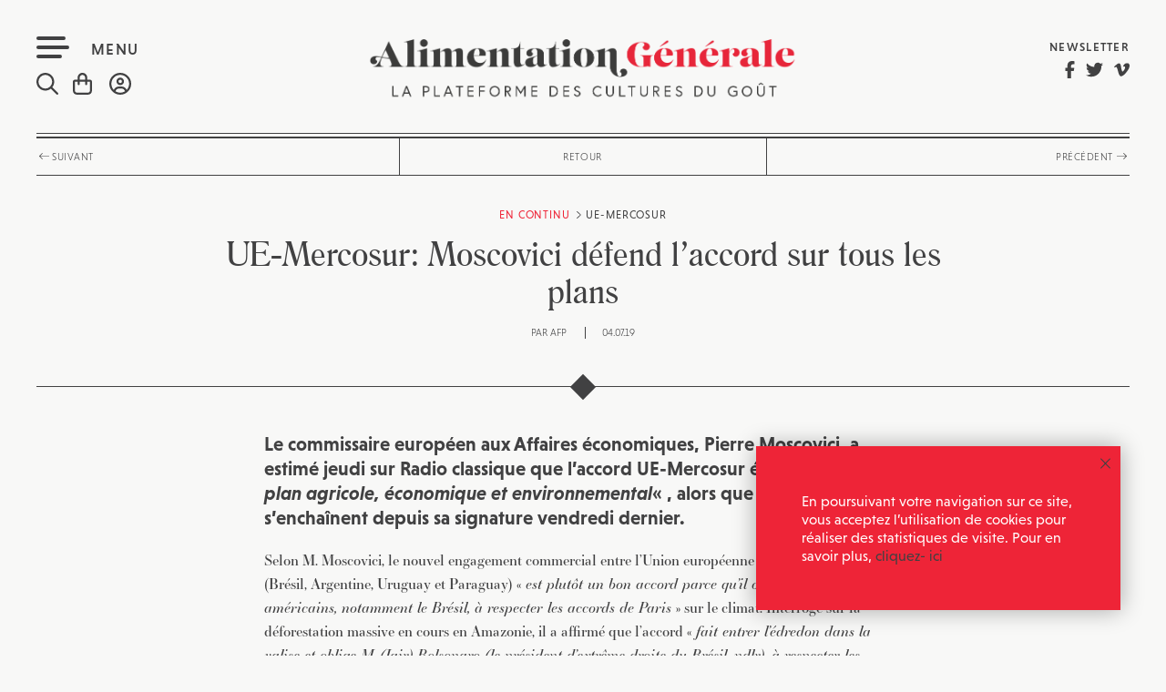

--- FILE ---
content_type: text/html; charset=utf-8
request_url: https://www.google.com/recaptcha/api2/anchor?ar=1&k=6LdXEqEUAAAAAKzjPAShnMqZKdruO3gBOcgVHoNN&co=aHR0cHM6Ly9hbGltZW50YXRpb24tZ2VuZXJhbGUuZnI6NDQz&hl=en&v=PoyoqOPhxBO7pBk68S4YbpHZ&size=invisible&anchor-ms=20000&execute-ms=30000&cb=pvk9fimh1ux8
body_size: 48617
content:
<!DOCTYPE HTML><html dir="ltr" lang="en"><head><meta http-equiv="Content-Type" content="text/html; charset=UTF-8">
<meta http-equiv="X-UA-Compatible" content="IE=edge">
<title>reCAPTCHA</title>
<style type="text/css">
/* cyrillic-ext */
@font-face {
  font-family: 'Roboto';
  font-style: normal;
  font-weight: 400;
  font-stretch: 100%;
  src: url(//fonts.gstatic.com/s/roboto/v48/KFO7CnqEu92Fr1ME7kSn66aGLdTylUAMa3GUBHMdazTgWw.woff2) format('woff2');
  unicode-range: U+0460-052F, U+1C80-1C8A, U+20B4, U+2DE0-2DFF, U+A640-A69F, U+FE2E-FE2F;
}
/* cyrillic */
@font-face {
  font-family: 'Roboto';
  font-style: normal;
  font-weight: 400;
  font-stretch: 100%;
  src: url(//fonts.gstatic.com/s/roboto/v48/KFO7CnqEu92Fr1ME7kSn66aGLdTylUAMa3iUBHMdazTgWw.woff2) format('woff2');
  unicode-range: U+0301, U+0400-045F, U+0490-0491, U+04B0-04B1, U+2116;
}
/* greek-ext */
@font-face {
  font-family: 'Roboto';
  font-style: normal;
  font-weight: 400;
  font-stretch: 100%;
  src: url(//fonts.gstatic.com/s/roboto/v48/KFO7CnqEu92Fr1ME7kSn66aGLdTylUAMa3CUBHMdazTgWw.woff2) format('woff2');
  unicode-range: U+1F00-1FFF;
}
/* greek */
@font-face {
  font-family: 'Roboto';
  font-style: normal;
  font-weight: 400;
  font-stretch: 100%;
  src: url(//fonts.gstatic.com/s/roboto/v48/KFO7CnqEu92Fr1ME7kSn66aGLdTylUAMa3-UBHMdazTgWw.woff2) format('woff2');
  unicode-range: U+0370-0377, U+037A-037F, U+0384-038A, U+038C, U+038E-03A1, U+03A3-03FF;
}
/* math */
@font-face {
  font-family: 'Roboto';
  font-style: normal;
  font-weight: 400;
  font-stretch: 100%;
  src: url(//fonts.gstatic.com/s/roboto/v48/KFO7CnqEu92Fr1ME7kSn66aGLdTylUAMawCUBHMdazTgWw.woff2) format('woff2');
  unicode-range: U+0302-0303, U+0305, U+0307-0308, U+0310, U+0312, U+0315, U+031A, U+0326-0327, U+032C, U+032F-0330, U+0332-0333, U+0338, U+033A, U+0346, U+034D, U+0391-03A1, U+03A3-03A9, U+03B1-03C9, U+03D1, U+03D5-03D6, U+03F0-03F1, U+03F4-03F5, U+2016-2017, U+2034-2038, U+203C, U+2040, U+2043, U+2047, U+2050, U+2057, U+205F, U+2070-2071, U+2074-208E, U+2090-209C, U+20D0-20DC, U+20E1, U+20E5-20EF, U+2100-2112, U+2114-2115, U+2117-2121, U+2123-214F, U+2190, U+2192, U+2194-21AE, U+21B0-21E5, U+21F1-21F2, U+21F4-2211, U+2213-2214, U+2216-22FF, U+2308-230B, U+2310, U+2319, U+231C-2321, U+2336-237A, U+237C, U+2395, U+239B-23B7, U+23D0, U+23DC-23E1, U+2474-2475, U+25AF, U+25B3, U+25B7, U+25BD, U+25C1, U+25CA, U+25CC, U+25FB, U+266D-266F, U+27C0-27FF, U+2900-2AFF, U+2B0E-2B11, U+2B30-2B4C, U+2BFE, U+3030, U+FF5B, U+FF5D, U+1D400-1D7FF, U+1EE00-1EEFF;
}
/* symbols */
@font-face {
  font-family: 'Roboto';
  font-style: normal;
  font-weight: 400;
  font-stretch: 100%;
  src: url(//fonts.gstatic.com/s/roboto/v48/KFO7CnqEu92Fr1ME7kSn66aGLdTylUAMaxKUBHMdazTgWw.woff2) format('woff2');
  unicode-range: U+0001-000C, U+000E-001F, U+007F-009F, U+20DD-20E0, U+20E2-20E4, U+2150-218F, U+2190, U+2192, U+2194-2199, U+21AF, U+21E6-21F0, U+21F3, U+2218-2219, U+2299, U+22C4-22C6, U+2300-243F, U+2440-244A, U+2460-24FF, U+25A0-27BF, U+2800-28FF, U+2921-2922, U+2981, U+29BF, U+29EB, U+2B00-2BFF, U+4DC0-4DFF, U+FFF9-FFFB, U+10140-1018E, U+10190-1019C, U+101A0, U+101D0-101FD, U+102E0-102FB, U+10E60-10E7E, U+1D2C0-1D2D3, U+1D2E0-1D37F, U+1F000-1F0FF, U+1F100-1F1AD, U+1F1E6-1F1FF, U+1F30D-1F30F, U+1F315, U+1F31C, U+1F31E, U+1F320-1F32C, U+1F336, U+1F378, U+1F37D, U+1F382, U+1F393-1F39F, U+1F3A7-1F3A8, U+1F3AC-1F3AF, U+1F3C2, U+1F3C4-1F3C6, U+1F3CA-1F3CE, U+1F3D4-1F3E0, U+1F3ED, U+1F3F1-1F3F3, U+1F3F5-1F3F7, U+1F408, U+1F415, U+1F41F, U+1F426, U+1F43F, U+1F441-1F442, U+1F444, U+1F446-1F449, U+1F44C-1F44E, U+1F453, U+1F46A, U+1F47D, U+1F4A3, U+1F4B0, U+1F4B3, U+1F4B9, U+1F4BB, U+1F4BF, U+1F4C8-1F4CB, U+1F4D6, U+1F4DA, U+1F4DF, U+1F4E3-1F4E6, U+1F4EA-1F4ED, U+1F4F7, U+1F4F9-1F4FB, U+1F4FD-1F4FE, U+1F503, U+1F507-1F50B, U+1F50D, U+1F512-1F513, U+1F53E-1F54A, U+1F54F-1F5FA, U+1F610, U+1F650-1F67F, U+1F687, U+1F68D, U+1F691, U+1F694, U+1F698, U+1F6AD, U+1F6B2, U+1F6B9-1F6BA, U+1F6BC, U+1F6C6-1F6CF, U+1F6D3-1F6D7, U+1F6E0-1F6EA, U+1F6F0-1F6F3, U+1F6F7-1F6FC, U+1F700-1F7FF, U+1F800-1F80B, U+1F810-1F847, U+1F850-1F859, U+1F860-1F887, U+1F890-1F8AD, U+1F8B0-1F8BB, U+1F8C0-1F8C1, U+1F900-1F90B, U+1F93B, U+1F946, U+1F984, U+1F996, U+1F9E9, U+1FA00-1FA6F, U+1FA70-1FA7C, U+1FA80-1FA89, U+1FA8F-1FAC6, U+1FACE-1FADC, U+1FADF-1FAE9, U+1FAF0-1FAF8, U+1FB00-1FBFF;
}
/* vietnamese */
@font-face {
  font-family: 'Roboto';
  font-style: normal;
  font-weight: 400;
  font-stretch: 100%;
  src: url(//fonts.gstatic.com/s/roboto/v48/KFO7CnqEu92Fr1ME7kSn66aGLdTylUAMa3OUBHMdazTgWw.woff2) format('woff2');
  unicode-range: U+0102-0103, U+0110-0111, U+0128-0129, U+0168-0169, U+01A0-01A1, U+01AF-01B0, U+0300-0301, U+0303-0304, U+0308-0309, U+0323, U+0329, U+1EA0-1EF9, U+20AB;
}
/* latin-ext */
@font-face {
  font-family: 'Roboto';
  font-style: normal;
  font-weight: 400;
  font-stretch: 100%;
  src: url(//fonts.gstatic.com/s/roboto/v48/KFO7CnqEu92Fr1ME7kSn66aGLdTylUAMa3KUBHMdazTgWw.woff2) format('woff2');
  unicode-range: U+0100-02BA, U+02BD-02C5, U+02C7-02CC, U+02CE-02D7, U+02DD-02FF, U+0304, U+0308, U+0329, U+1D00-1DBF, U+1E00-1E9F, U+1EF2-1EFF, U+2020, U+20A0-20AB, U+20AD-20C0, U+2113, U+2C60-2C7F, U+A720-A7FF;
}
/* latin */
@font-face {
  font-family: 'Roboto';
  font-style: normal;
  font-weight: 400;
  font-stretch: 100%;
  src: url(//fonts.gstatic.com/s/roboto/v48/KFO7CnqEu92Fr1ME7kSn66aGLdTylUAMa3yUBHMdazQ.woff2) format('woff2');
  unicode-range: U+0000-00FF, U+0131, U+0152-0153, U+02BB-02BC, U+02C6, U+02DA, U+02DC, U+0304, U+0308, U+0329, U+2000-206F, U+20AC, U+2122, U+2191, U+2193, U+2212, U+2215, U+FEFF, U+FFFD;
}
/* cyrillic-ext */
@font-face {
  font-family: 'Roboto';
  font-style: normal;
  font-weight: 500;
  font-stretch: 100%;
  src: url(//fonts.gstatic.com/s/roboto/v48/KFO7CnqEu92Fr1ME7kSn66aGLdTylUAMa3GUBHMdazTgWw.woff2) format('woff2');
  unicode-range: U+0460-052F, U+1C80-1C8A, U+20B4, U+2DE0-2DFF, U+A640-A69F, U+FE2E-FE2F;
}
/* cyrillic */
@font-face {
  font-family: 'Roboto';
  font-style: normal;
  font-weight: 500;
  font-stretch: 100%;
  src: url(//fonts.gstatic.com/s/roboto/v48/KFO7CnqEu92Fr1ME7kSn66aGLdTylUAMa3iUBHMdazTgWw.woff2) format('woff2');
  unicode-range: U+0301, U+0400-045F, U+0490-0491, U+04B0-04B1, U+2116;
}
/* greek-ext */
@font-face {
  font-family: 'Roboto';
  font-style: normal;
  font-weight: 500;
  font-stretch: 100%;
  src: url(//fonts.gstatic.com/s/roboto/v48/KFO7CnqEu92Fr1ME7kSn66aGLdTylUAMa3CUBHMdazTgWw.woff2) format('woff2');
  unicode-range: U+1F00-1FFF;
}
/* greek */
@font-face {
  font-family: 'Roboto';
  font-style: normal;
  font-weight: 500;
  font-stretch: 100%;
  src: url(//fonts.gstatic.com/s/roboto/v48/KFO7CnqEu92Fr1ME7kSn66aGLdTylUAMa3-UBHMdazTgWw.woff2) format('woff2');
  unicode-range: U+0370-0377, U+037A-037F, U+0384-038A, U+038C, U+038E-03A1, U+03A3-03FF;
}
/* math */
@font-face {
  font-family: 'Roboto';
  font-style: normal;
  font-weight: 500;
  font-stretch: 100%;
  src: url(//fonts.gstatic.com/s/roboto/v48/KFO7CnqEu92Fr1ME7kSn66aGLdTylUAMawCUBHMdazTgWw.woff2) format('woff2');
  unicode-range: U+0302-0303, U+0305, U+0307-0308, U+0310, U+0312, U+0315, U+031A, U+0326-0327, U+032C, U+032F-0330, U+0332-0333, U+0338, U+033A, U+0346, U+034D, U+0391-03A1, U+03A3-03A9, U+03B1-03C9, U+03D1, U+03D5-03D6, U+03F0-03F1, U+03F4-03F5, U+2016-2017, U+2034-2038, U+203C, U+2040, U+2043, U+2047, U+2050, U+2057, U+205F, U+2070-2071, U+2074-208E, U+2090-209C, U+20D0-20DC, U+20E1, U+20E5-20EF, U+2100-2112, U+2114-2115, U+2117-2121, U+2123-214F, U+2190, U+2192, U+2194-21AE, U+21B0-21E5, U+21F1-21F2, U+21F4-2211, U+2213-2214, U+2216-22FF, U+2308-230B, U+2310, U+2319, U+231C-2321, U+2336-237A, U+237C, U+2395, U+239B-23B7, U+23D0, U+23DC-23E1, U+2474-2475, U+25AF, U+25B3, U+25B7, U+25BD, U+25C1, U+25CA, U+25CC, U+25FB, U+266D-266F, U+27C0-27FF, U+2900-2AFF, U+2B0E-2B11, U+2B30-2B4C, U+2BFE, U+3030, U+FF5B, U+FF5D, U+1D400-1D7FF, U+1EE00-1EEFF;
}
/* symbols */
@font-face {
  font-family: 'Roboto';
  font-style: normal;
  font-weight: 500;
  font-stretch: 100%;
  src: url(//fonts.gstatic.com/s/roboto/v48/KFO7CnqEu92Fr1ME7kSn66aGLdTylUAMaxKUBHMdazTgWw.woff2) format('woff2');
  unicode-range: U+0001-000C, U+000E-001F, U+007F-009F, U+20DD-20E0, U+20E2-20E4, U+2150-218F, U+2190, U+2192, U+2194-2199, U+21AF, U+21E6-21F0, U+21F3, U+2218-2219, U+2299, U+22C4-22C6, U+2300-243F, U+2440-244A, U+2460-24FF, U+25A0-27BF, U+2800-28FF, U+2921-2922, U+2981, U+29BF, U+29EB, U+2B00-2BFF, U+4DC0-4DFF, U+FFF9-FFFB, U+10140-1018E, U+10190-1019C, U+101A0, U+101D0-101FD, U+102E0-102FB, U+10E60-10E7E, U+1D2C0-1D2D3, U+1D2E0-1D37F, U+1F000-1F0FF, U+1F100-1F1AD, U+1F1E6-1F1FF, U+1F30D-1F30F, U+1F315, U+1F31C, U+1F31E, U+1F320-1F32C, U+1F336, U+1F378, U+1F37D, U+1F382, U+1F393-1F39F, U+1F3A7-1F3A8, U+1F3AC-1F3AF, U+1F3C2, U+1F3C4-1F3C6, U+1F3CA-1F3CE, U+1F3D4-1F3E0, U+1F3ED, U+1F3F1-1F3F3, U+1F3F5-1F3F7, U+1F408, U+1F415, U+1F41F, U+1F426, U+1F43F, U+1F441-1F442, U+1F444, U+1F446-1F449, U+1F44C-1F44E, U+1F453, U+1F46A, U+1F47D, U+1F4A3, U+1F4B0, U+1F4B3, U+1F4B9, U+1F4BB, U+1F4BF, U+1F4C8-1F4CB, U+1F4D6, U+1F4DA, U+1F4DF, U+1F4E3-1F4E6, U+1F4EA-1F4ED, U+1F4F7, U+1F4F9-1F4FB, U+1F4FD-1F4FE, U+1F503, U+1F507-1F50B, U+1F50D, U+1F512-1F513, U+1F53E-1F54A, U+1F54F-1F5FA, U+1F610, U+1F650-1F67F, U+1F687, U+1F68D, U+1F691, U+1F694, U+1F698, U+1F6AD, U+1F6B2, U+1F6B9-1F6BA, U+1F6BC, U+1F6C6-1F6CF, U+1F6D3-1F6D7, U+1F6E0-1F6EA, U+1F6F0-1F6F3, U+1F6F7-1F6FC, U+1F700-1F7FF, U+1F800-1F80B, U+1F810-1F847, U+1F850-1F859, U+1F860-1F887, U+1F890-1F8AD, U+1F8B0-1F8BB, U+1F8C0-1F8C1, U+1F900-1F90B, U+1F93B, U+1F946, U+1F984, U+1F996, U+1F9E9, U+1FA00-1FA6F, U+1FA70-1FA7C, U+1FA80-1FA89, U+1FA8F-1FAC6, U+1FACE-1FADC, U+1FADF-1FAE9, U+1FAF0-1FAF8, U+1FB00-1FBFF;
}
/* vietnamese */
@font-face {
  font-family: 'Roboto';
  font-style: normal;
  font-weight: 500;
  font-stretch: 100%;
  src: url(//fonts.gstatic.com/s/roboto/v48/KFO7CnqEu92Fr1ME7kSn66aGLdTylUAMa3OUBHMdazTgWw.woff2) format('woff2');
  unicode-range: U+0102-0103, U+0110-0111, U+0128-0129, U+0168-0169, U+01A0-01A1, U+01AF-01B0, U+0300-0301, U+0303-0304, U+0308-0309, U+0323, U+0329, U+1EA0-1EF9, U+20AB;
}
/* latin-ext */
@font-face {
  font-family: 'Roboto';
  font-style: normal;
  font-weight: 500;
  font-stretch: 100%;
  src: url(//fonts.gstatic.com/s/roboto/v48/KFO7CnqEu92Fr1ME7kSn66aGLdTylUAMa3KUBHMdazTgWw.woff2) format('woff2');
  unicode-range: U+0100-02BA, U+02BD-02C5, U+02C7-02CC, U+02CE-02D7, U+02DD-02FF, U+0304, U+0308, U+0329, U+1D00-1DBF, U+1E00-1E9F, U+1EF2-1EFF, U+2020, U+20A0-20AB, U+20AD-20C0, U+2113, U+2C60-2C7F, U+A720-A7FF;
}
/* latin */
@font-face {
  font-family: 'Roboto';
  font-style: normal;
  font-weight: 500;
  font-stretch: 100%;
  src: url(//fonts.gstatic.com/s/roboto/v48/KFO7CnqEu92Fr1ME7kSn66aGLdTylUAMa3yUBHMdazQ.woff2) format('woff2');
  unicode-range: U+0000-00FF, U+0131, U+0152-0153, U+02BB-02BC, U+02C6, U+02DA, U+02DC, U+0304, U+0308, U+0329, U+2000-206F, U+20AC, U+2122, U+2191, U+2193, U+2212, U+2215, U+FEFF, U+FFFD;
}
/* cyrillic-ext */
@font-face {
  font-family: 'Roboto';
  font-style: normal;
  font-weight: 900;
  font-stretch: 100%;
  src: url(//fonts.gstatic.com/s/roboto/v48/KFO7CnqEu92Fr1ME7kSn66aGLdTylUAMa3GUBHMdazTgWw.woff2) format('woff2');
  unicode-range: U+0460-052F, U+1C80-1C8A, U+20B4, U+2DE0-2DFF, U+A640-A69F, U+FE2E-FE2F;
}
/* cyrillic */
@font-face {
  font-family: 'Roboto';
  font-style: normal;
  font-weight: 900;
  font-stretch: 100%;
  src: url(//fonts.gstatic.com/s/roboto/v48/KFO7CnqEu92Fr1ME7kSn66aGLdTylUAMa3iUBHMdazTgWw.woff2) format('woff2');
  unicode-range: U+0301, U+0400-045F, U+0490-0491, U+04B0-04B1, U+2116;
}
/* greek-ext */
@font-face {
  font-family: 'Roboto';
  font-style: normal;
  font-weight: 900;
  font-stretch: 100%;
  src: url(//fonts.gstatic.com/s/roboto/v48/KFO7CnqEu92Fr1ME7kSn66aGLdTylUAMa3CUBHMdazTgWw.woff2) format('woff2');
  unicode-range: U+1F00-1FFF;
}
/* greek */
@font-face {
  font-family: 'Roboto';
  font-style: normal;
  font-weight: 900;
  font-stretch: 100%;
  src: url(//fonts.gstatic.com/s/roboto/v48/KFO7CnqEu92Fr1ME7kSn66aGLdTylUAMa3-UBHMdazTgWw.woff2) format('woff2');
  unicode-range: U+0370-0377, U+037A-037F, U+0384-038A, U+038C, U+038E-03A1, U+03A3-03FF;
}
/* math */
@font-face {
  font-family: 'Roboto';
  font-style: normal;
  font-weight: 900;
  font-stretch: 100%;
  src: url(//fonts.gstatic.com/s/roboto/v48/KFO7CnqEu92Fr1ME7kSn66aGLdTylUAMawCUBHMdazTgWw.woff2) format('woff2');
  unicode-range: U+0302-0303, U+0305, U+0307-0308, U+0310, U+0312, U+0315, U+031A, U+0326-0327, U+032C, U+032F-0330, U+0332-0333, U+0338, U+033A, U+0346, U+034D, U+0391-03A1, U+03A3-03A9, U+03B1-03C9, U+03D1, U+03D5-03D6, U+03F0-03F1, U+03F4-03F5, U+2016-2017, U+2034-2038, U+203C, U+2040, U+2043, U+2047, U+2050, U+2057, U+205F, U+2070-2071, U+2074-208E, U+2090-209C, U+20D0-20DC, U+20E1, U+20E5-20EF, U+2100-2112, U+2114-2115, U+2117-2121, U+2123-214F, U+2190, U+2192, U+2194-21AE, U+21B0-21E5, U+21F1-21F2, U+21F4-2211, U+2213-2214, U+2216-22FF, U+2308-230B, U+2310, U+2319, U+231C-2321, U+2336-237A, U+237C, U+2395, U+239B-23B7, U+23D0, U+23DC-23E1, U+2474-2475, U+25AF, U+25B3, U+25B7, U+25BD, U+25C1, U+25CA, U+25CC, U+25FB, U+266D-266F, U+27C0-27FF, U+2900-2AFF, U+2B0E-2B11, U+2B30-2B4C, U+2BFE, U+3030, U+FF5B, U+FF5D, U+1D400-1D7FF, U+1EE00-1EEFF;
}
/* symbols */
@font-face {
  font-family: 'Roboto';
  font-style: normal;
  font-weight: 900;
  font-stretch: 100%;
  src: url(//fonts.gstatic.com/s/roboto/v48/KFO7CnqEu92Fr1ME7kSn66aGLdTylUAMaxKUBHMdazTgWw.woff2) format('woff2');
  unicode-range: U+0001-000C, U+000E-001F, U+007F-009F, U+20DD-20E0, U+20E2-20E4, U+2150-218F, U+2190, U+2192, U+2194-2199, U+21AF, U+21E6-21F0, U+21F3, U+2218-2219, U+2299, U+22C4-22C6, U+2300-243F, U+2440-244A, U+2460-24FF, U+25A0-27BF, U+2800-28FF, U+2921-2922, U+2981, U+29BF, U+29EB, U+2B00-2BFF, U+4DC0-4DFF, U+FFF9-FFFB, U+10140-1018E, U+10190-1019C, U+101A0, U+101D0-101FD, U+102E0-102FB, U+10E60-10E7E, U+1D2C0-1D2D3, U+1D2E0-1D37F, U+1F000-1F0FF, U+1F100-1F1AD, U+1F1E6-1F1FF, U+1F30D-1F30F, U+1F315, U+1F31C, U+1F31E, U+1F320-1F32C, U+1F336, U+1F378, U+1F37D, U+1F382, U+1F393-1F39F, U+1F3A7-1F3A8, U+1F3AC-1F3AF, U+1F3C2, U+1F3C4-1F3C6, U+1F3CA-1F3CE, U+1F3D4-1F3E0, U+1F3ED, U+1F3F1-1F3F3, U+1F3F5-1F3F7, U+1F408, U+1F415, U+1F41F, U+1F426, U+1F43F, U+1F441-1F442, U+1F444, U+1F446-1F449, U+1F44C-1F44E, U+1F453, U+1F46A, U+1F47D, U+1F4A3, U+1F4B0, U+1F4B3, U+1F4B9, U+1F4BB, U+1F4BF, U+1F4C8-1F4CB, U+1F4D6, U+1F4DA, U+1F4DF, U+1F4E3-1F4E6, U+1F4EA-1F4ED, U+1F4F7, U+1F4F9-1F4FB, U+1F4FD-1F4FE, U+1F503, U+1F507-1F50B, U+1F50D, U+1F512-1F513, U+1F53E-1F54A, U+1F54F-1F5FA, U+1F610, U+1F650-1F67F, U+1F687, U+1F68D, U+1F691, U+1F694, U+1F698, U+1F6AD, U+1F6B2, U+1F6B9-1F6BA, U+1F6BC, U+1F6C6-1F6CF, U+1F6D3-1F6D7, U+1F6E0-1F6EA, U+1F6F0-1F6F3, U+1F6F7-1F6FC, U+1F700-1F7FF, U+1F800-1F80B, U+1F810-1F847, U+1F850-1F859, U+1F860-1F887, U+1F890-1F8AD, U+1F8B0-1F8BB, U+1F8C0-1F8C1, U+1F900-1F90B, U+1F93B, U+1F946, U+1F984, U+1F996, U+1F9E9, U+1FA00-1FA6F, U+1FA70-1FA7C, U+1FA80-1FA89, U+1FA8F-1FAC6, U+1FACE-1FADC, U+1FADF-1FAE9, U+1FAF0-1FAF8, U+1FB00-1FBFF;
}
/* vietnamese */
@font-face {
  font-family: 'Roboto';
  font-style: normal;
  font-weight: 900;
  font-stretch: 100%;
  src: url(//fonts.gstatic.com/s/roboto/v48/KFO7CnqEu92Fr1ME7kSn66aGLdTylUAMa3OUBHMdazTgWw.woff2) format('woff2');
  unicode-range: U+0102-0103, U+0110-0111, U+0128-0129, U+0168-0169, U+01A0-01A1, U+01AF-01B0, U+0300-0301, U+0303-0304, U+0308-0309, U+0323, U+0329, U+1EA0-1EF9, U+20AB;
}
/* latin-ext */
@font-face {
  font-family: 'Roboto';
  font-style: normal;
  font-weight: 900;
  font-stretch: 100%;
  src: url(//fonts.gstatic.com/s/roboto/v48/KFO7CnqEu92Fr1ME7kSn66aGLdTylUAMa3KUBHMdazTgWw.woff2) format('woff2');
  unicode-range: U+0100-02BA, U+02BD-02C5, U+02C7-02CC, U+02CE-02D7, U+02DD-02FF, U+0304, U+0308, U+0329, U+1D00-1DBF, U+1E00-1E9F, U+1EF2-1EFF, U+2020, U+20A0-20AB, U+20AD-20C0, U+2113, U+2C60-2C7F, U+A720-A7FF;
}
/* latin */
@font-face {
  font-family: 'Roboto';
  font-style: normal;
  font-weight: 900;
  font-stretch: 100%;
  src: url(//fonts.gstatic.com/s/roboto/v48/KFO7CnqEu92Fr1ME7kSn66aGLdTylUAMa3yUBHMdazQ.woff2) format('woff2');
  unicode-range: U+0000-00FF, U+0131, U+0152-0153, U+02BB-02BC, U+02C6, U+02DA, U+02DC, U+0304, U+0308, U+0329, U+2000-206F, U+20AC, U+2122, U+2191, U+2193, U+2212, U+2215, U+FEFF, U+FFFD;
}

</style>
<link rel="stylesheet" type="text/css" href="https://www.gstatic.com/recaptcha/releases/PoyoqOPhxBO7pBk68S4YbpHZ/styles__ltr.css">
<script nonce="DqWfFxq21EDEoLo-wDx25w" type="text/javascript">window['__recaptcha_api'] = 'https://www.google.com/recaptcha/api2/';</script>
<script type="text/javascript" src="https://www.gstatic.com/recaptcha/releases/PoyoqOPhxBO7pBk68S4YbpHZ/recaptcha__en.js" nonce="DqWfFxq21EDEoLo-wDx25w">
      
    </script></head>
<body><div id="rc-anchor-alert" class="rc-anchor-alert"></div>
<input type="hidden" id="recaptcha-token" value="[base64]">
<script type="text/javascript" nonce="DqWfFxq21EDEoLo-wDx25w">
      recaptcha.anchor.Main.init("[\x22ainput\x22,[\x22bgdata\x22,\x22\x22,\[base64]/[base64]/[base64]/ZyhXLGgpOnEoW04sMjEsbF0sVywwKSxoKSxmYWxzZSxmYWxzZSl9Y2F0Y2goayl7RygzNTgsVyk/[base64]/[base64]/[base64]/[base64]/[base64]/[base64]/[base64]/bmV3IEJbT10oRFswXSk6dz09Mj9uZXcgQltPXShEWzBdLERbMV0pOnc9PTM/bmV3IEJbT10oRFswXSxEWzFdLERbMl0pOnc9PTQ/[base64]/[base64]/[base64]/[base64]/[base64]\\u003d\x22,\[base64]\\u003d\x22,\x22w4/ChhXDuFIXMsO/wqxPVsO/w6XDgsKpwqtqAX0DwqvClMOWbj9cVjHChwQfY8OJW8KcKWx5w7rDswvDg8K4fcOPWsKnNcObSsKMJ8OJwq1JwpxHCgDDgA8zKGnDtCvDvgEFwrUuARVtRTUjHxfCvsKtasOPCsKjw7bDoS/ClgzDrMOKwrvDrWxEw7HCkcO7w4QwHsKeZsOswqXCoDzCnw7DhD87XsK1YGbDjQ5/E8KYw6kSw4tiecK6XRggw5rClSt1byE3w4PDhsKSJS/ChsOvwqzDi8OMw7Q3G1ZAwqjCvMKyw7tOP8KDw4TDk8KEJ8KDw4jCocK2wpbColU+CsK8woZRw7BAIsKrwrvCmcKWPx3CmcOXXBjCusKzDBbChcKgwqXClGbDpBXCpsOJwp1Kw5DCp8OqJ1/[base64]/Nm7Drn3CgcK5w71bw6NlOMKkw5TDl3bDlcONwo9/w5fDk8Orw4nCpD7DvsKTw78ERcOmbDPCo8OCw4dnYl1Zw5gLfcOLwp7CqEPDu8OMw5PCsgbCpMO0UXjDsWDCgy/CqxphBMKJacKASsKUXMK+w5h0QsKUX1Fuwot4I8KOw6fDoAkMFHFheVMsw5TDsMKDw4YueMOPLg8aVgxgcsK8I0tSEhVdBQJ7wpQ+fMOdw7cgwqvCn8ONwqxaTz5FH8K0w5h1wq/Dn8O2TcOEacOlw5/CgcKdP1g5wpnCp8KCAsKwd8KqwpPCosOaw4pWc2swQ8OiRRtAP0Qjw4bCoMKreGtTVnNCG8K9wpxEw6l8w5YXwqY/w6PCjXoqBcOHw7QdVMOawpXDmAIPw6/Dl3jCi8Kcd0rCj8OqVTgtw75uw51Aw4paV8KWb8OnK3zChcO5H8KjXzIVacO7wrY5w7xxL8OsQGopwpXCq0YyCcKABkvDmnXDoMKdw7nCrENdbMKlJcK9KCzDrcOSPQXChcObX2DCn8KNSVjDiMKcKzrCvBfDlwnCnQvDnUrDhiEhwoPCmMO/RcKMw7ojwoRHwojCvMKBH2tJIR1JwoPDhMKxw5YcwobCsWLCgBEVAlrCisK9dADDt8KfLFzDu8K5QUvDkT7DpMOWBQDChxnDpMKfwq1ufMOtFk9pw7VIw4zCqMKZw7dFOio3w7nDisKuDMKWwr/[base64]/[base64]/wrRpNsOpwofDiCzCs8OeEBHDl05HDw5xFcKsMcKdB2fDuQYBw5ABCinDo8K6w5fCl8OBJgAZw5/DtkxTVjLCqMKnwrvCn8OEw5nDjsKYw7/DnMOYwqZTbmTCpMKWL1slC8Ogw5c2w6LDl8Ofw5nDpFTDgsK5wozCvcKNwrFcf8KfA3PDl8K1UsKrQ8OEw5jCpRRtwq1+wpsMdMKdCA3DqcK0w6bColPCvsOJwozCtMKhSQwFw6TCvcKJwpDDsmYLw7ZMLsKAwrsuf8OewrYswqsFaHBBIn/DkDtRPlRUw5NrwrHDusOxwqbDmRcSwqhOwrogYXoCwrfDv8O5c8OQWcKdV8KgWH8wwrJUw6jDmGHDty/Cm3seDMK9wphbIsOvwohYwozDrUHDgmMvwrPDs8Kbw7jCt8O+DsOlwo3DisKSwpZ8TcKnXg9Yw7XChsOiwr/Cll0ZJhIFJMKbDEzCr8Kxbg/DncKQw6/DlMKBw6rChsOzcsOdw7zDlcOPacKYfsKAwqEfJG/[base64]/[base64]/Dk8KvK8Knwq1ewrPDnhYiUW3DoAnClFFSEH9twobDiHLDucOnfn3CoMO4e8KTTMKxTETCi8K9wrLDhsKpFSTClEnDmlQ+w7/CicKmw5rCosKfwqwsQhvCtcK3wrdrBMOHw6DDjVHCusOowpzDrXFBVcOYwqMWI8KFwrbClFR0FFHDmgwUw6TDmcKww5JdByvClBclw7HCnyhaBGrDoTpxY8OCw7ptS8O6MCwowojDqcKgwqbDnMK7wqTDiWHCisO/wrrCnxHDicOnw7PDncKjw7dySxvCmcKxwqLDuMODGEwiPVPDgcOmw6Ubd8OIcMO/w7EWY8KIw7VZwrDCm8OXw5DCkMKcwrbCiTnDnH7CmnzDvcKlY8KXaMKxcsOJwrnCgMOQKmvDtVhHwq15woklw5/DgMKpwoFow6PCp08vLVgnwrcZw7TDnj3CmWp7woDCngtEKF/Do3JWwrXClwHDmsOtH0BsG8OLw5nCrsK5w7o1G8Ksw5PCvzjClA7DogcZw7tIZ0c9w7FqwqoDw5EsCMK4UgPDg8ODeFTDjWzCuQrDuMOlSQsow5/CuMKfTibDscOSXcOXwp5GacOFw4ksRlMnWQFfwpzCisO2YcKJw7jDlcOwXcOZw6oOD8ODD2rCiSXDrHXCrsK7wr7CrVMSwqtHN8KSa8K/IMKYHMOPWjXDhMKIwrU6NBbDjAl+w7XCtyp4w69GZnh+w78uw5pAw7vCkMKePMKxVzAPwq46FsKGwo7Cs8OJUEzCuEk7w6EQw6HDvcOgH2rDlMK8cFbDncK3wrzCscO6w4/CssKNSsKUBF7Dt8KxDcKiwqgSWB3Dm8OEw4s8dsKawrzDmhQnV8OkZsKcwr7CtcOESj/DsMKvPsKcw4DClCTClhjDvcO6CwcUwo/DrsOKag0ww4dNwokCDMOYwoJbKsKDwr/DsjbCiyQiBcOAw4fCjzlXw43Ciw1Gwpxnw4Axw7YjDkDDsx/ChGLDtcOBZMOrM8Khw4LCs8KNwoEywoXDhcK6D8Ozw45xwoRUEDFIER47wqLCj8KoGQnDs8KsS8KxA8KeICzCnMOVwqTCtDMISn7DvsKIUcKKwoU5QzbCtn1hwp3CpSXCrXnDg8OLTMONR0/DlSHCmTPDoMOpw7PChcOJwqvDgSE/wqzDr8KYIcOEw6pQXMK9UMK6w6IDI8ONwq15KMOZw5LDjhIaC0XCnMOKUSZYw6ZWw5rCpMKfFsK/[base64]/D2HCijTCmFwdIMOcCwPDjBXDoWXDtcKnV8KIcGrDl8OnQwoTc8KFW2PCscOCZsOjcsOGwoVJbg/DqMKPDsOCPcOKwobDlcKWwrTDmmnCg1wTMMOPZmfCvMKAwoUIw57DtMKNwrTCvwUBw4UGwonCq0rCmyZbAXV0F8OXw7XDqsO8HcK/e8O4UMOwXSxEeixoHsK1wohrWj3DhsKMwqHCnlUDw6/CoH1PLMKEaXzDlcKCw6HDjsO4Sy9gH8OKVVvCrxEfw4zCm8KBCcOzw5TDsyfCtQ/CpUvDgxvCk8OSw5HDo8K8w6wFwrnDhWHDpMKgPC51w7wcwq3CrcOywq/CpcOjwpBqwrPDqcKvD27Co3nCmX1oFMK3csODHn5SIAjDmX08w6ALwoDDnGQuw5Ydw7tqGhPDmsKzwqvChMOVQMOyS8OHUlDDrlPCk0fCi8KnEVDCjMK1OjchwrvCs3nClcKowr3CmDLClzsswqJGTMOpb1M0w5UHFR/[base64]/CtcOPZsK/woDDgn1FQ0bCn8Kcw6XDsyLChsOaacOmOcOBcjfDqcOfworDusOiwqfDhsO7AA3DnzFJwr4IO8KnJMOKewvDkC59JhcKwr7DilJbW0NDVMKtXsKawr4ewrRUTMKUByLDl0bDisKdakzDgE45GMKGwoHCiFHDocKHw4pyQRHCqsOvwoXCtHwKw6PDqHDDksO/w57CmBDDgRDDvsKnw4xXBcKIQ8Kxw5p9GkjCpXQAUsOewowzwqnDsXPDuEPDgcO1w4DDjmzCksO4w4rDtcKPEGBJIMOewpLDrsKwYljDtE/CqMKJYXLCn8K/dMOEw6TCs1PDisOnw43CnA17w6Zcw5DCpsOdwpjCiEVVRjTDtkTDj8K2I8KWED1HJiQ/bcKUwqt0wqPDo1FUw5Jxwppsb1NFw6dzHVrDhj/DqzRmw65Mw5vCp8K9Y8KuDQA4wr7CmMOiJilYwogNw5J0VTbDn8OBw4RQY8OmwoTDghACKsKBwpjDq0hPwoBzCsKRGnrCpErCscO0w4tlw6/CpMKOwrXCn8KfL3bDoMKvw6sRNsO/wpDDn14jwrUuGSYfwpNYw4zDosO7XC4nwpdTw7bDn8KpFMKAw5Qgw7siAsKlw7ogwofDhxl3DiNGwrsSw7LDo8K2woXCiUh8woN7w6bCt0jDvMOlwoMEaMOXCGXCuEE/L3nDqMOVfcKnw6FKTTXCqgEaC8Ogw7HCpMKlw6bCqsKBwoPCg8OAMQ7CksKSdcKaworDlgcRS8ORwpnCuMOhwr7DoVzDjcOJTy5Qd8KbSMKOSH1fbsOReVzCgcKnUQIdw7xcTxBBw5zCnMOEwp3CscOaawgcwowLwqlgw5HDsyJywrwmwr/DucONasKMwojDlm7CmMKsNEMGYMKQw6zChHtHWiHDg2fDgiVKw4rDp8KRfUzCphgtU8OFwp3DsmnDv8KHwoNkwq1GdWY2ASNYw7bCm8OUwrlRPD/DuAPDq8O+wrDDsCzDrcO+HiHDl8OoDcKCUMK/wp/CpwvCtMKEw4zCswzCgcO8wprDvcOJwrAQw74xfsKrUQ7CgcKfwrzCsmzCo8OPw6bDvCY8LcOhw6nCjSTCp2XCqMK5A1TDoTfCnsOIWU7Cm1Q2AcKVwoTDoygIaF3Ci8KgwqcND2cswp/DnhjDjVp6AkFYwpXCqgQ2T25FKi/CvUF9w6PDolXDgznDnMK8wrbDm3UhwrcUVMOrw4LDn8KYwonDkHsuwqp8w4nDicKNF0IuwqLDi8OfwrvCtwLClsObAxhYwot/[base64]/DpVPCsMKmwoI5SMOswqbCpcO7WwbDlBldw6/[base64]/wo4pwp9bGQZmR8OewqjDugcRw6/DrsKHTcKDw53CgcKgw5TDtcO4wpHDgsKHworDlh7DvW3ClcKuw5x/[base64]/CvMOTwp7CvsOJwrs/[base64]/wo4gwr5yUsKxwq7CjBd4wqs0RXt/w6ttwqVyXcOaSMObw6vCs8Ovw4sMw4TCjsO6wpnDsMO5aGrDpy3DlU02UjchHWHChMKWZ8KGeMKsNMOOCcOlTMO0I8OTw5HDnwE2eMKYbWRYw4XClwbCrsO0wrLCvWPDkxU8w5oawoLCpxk0wq/Dp8KgwpnDr3HDrFzDnBTCo2RBw5/Cn0wRE8KLcyvDk8KuLMKOw6nClx4NXsKEGkLCpyDCnxEnwotMw7zCsjnDumnDsRDCokB5CMOEeMKaZcOAYWHDgsONwqgew4DDqcOgw4zCp8OOwrPCv8OnwpjDsMO/w6A9PlQxam/Cp8KcOmVqw4cYw4gowrrCm0rCjsObDkXCozfChUDCsG1GSynDsCZOcT04wpM8w6YaSyzCpcOEw4fDt8OPPj0vw6xcBMK+w4MMwpdEc8K/w5bCmU9gw7hMw6rDkgJqw4xTwrfDrzzDs2/CrMOew4jCgsOIP8OnwqnCjnl7wrtjwrM8wo9lX8O3w6IKM3Z6Lj3Dr3TDqsODw5bCnkHDosKNJHHDv8K0w5/[base64]/Dngo3L8Oxw6wrw4XDu13Ci8OLwrDDrMK0UknCrMKfwp0DwpnCl8K/wpMHb8KzcMOxwr3Co8OSwpFnwpExYsKzwq/CosOqGcKXw58NFMKiwr9xRB7DiR3DsMKNTMOHcMOMwpDDlQdDdsOoVsKjwrMwwoNdw5FfwoZAcMOEfWTCk19nw4o7HWMjCUfCk8OAwr0Ta8Ohw6/[base64]/wrc6w5kdw5/DuEZ0HcKow502w58BwqbCjEpvB0LCiMKvXHYYwo/CtcOSwrTDiXrCsMKkaWYtLxA1woR6w4HCuR3Ckys+wottT2rClMK/dsO0V8K/wrvDj8K1wrjCmUfDsD0Zw7fDqMK8wol6X8KaGEnCjcO4fVLDmSJLw6h2wqUwHQHCiCp6w47Cv8Opwrolw6d5woDDsBtHf8K4wqYnwr1ywqIyTA/DkHfCsAVzw6PCmsKCw7fCvHMqwr9qcCfDmhvCj8KkWcO1wrvDvgjCoMOmwrE0wqBFwrZNChTCglAueMOvwqZfU2nDg8Olwq5SwqJ5MMOzdcKnOwJgwrNCw4kTw7gVw7d/w40jwojDg8KCV8OGAsOAwpBBFMKtHcKZwrB7w6HCs8O4w4HDo0LDtsK+JypOcsOwwr/DpcOfc8O8woPCn1sEw6EVwqlmwp3DojnCh8KWNsOvAcK2LsOLGcOZSMOLw73CoC7DssKTw6PClQ3ClkfCq3XCtlTDucOqwpVzScO4CsKgeMKyw5N5w69Lwq0Ew4Bhw6kOwp9rKlZqNMKwwpA5w6XCqyEQEhUkwrLChF4ew4MDw7Yowr/Cm8O2w7zCsxRFw41IPcKIPcOiVsKjU8KjDWnCgQhLWDNVwrjCisOqY8OUAiXDlMK2ZcOlw7BpwrvDtXnCjcOFwqHCrw/CjsKMwqXCglrCjTXCqsOGwo/CmsKWDMOoPMK9w5RLPsKcwq8Cw4PCr8KccsKSwqTDiAwswoDCqxpQw4FtwrnDlRADwp/DhcOtw5xiMsKoXcO3djLCiz4IZkIUR8O/[base64]/DmsKqw5bCgFUVwowmKn0swpfDnRbCm8K3w5ZYwqd4DHfCi8KrZcO+eB0GG8Ocw6HCvnvDrnjCkcKYU8KdwrxDw7HCkzsqw5c4wq/Ds8OjbGA8w4VlH8K8McOPbC1CwrfCtcO6aRZHw5rCj1U1w7pkPsKkw4QSwohJw6g3GcKgw587w5oDYSxubcO6wrB/wpbCiXs+NWPDkyNIwpTDjMOPw69ywqHCjURPf8ODVcOde3YuwoAnworClsO2YcOUw5JMw5UHZMKlw5YGQBJ1PsKHH8Klw67DqsOZJ8OYQ1LDmXVmAzorA01Nwo3DssOJCcKUYMOWw5vDqCnCsyvCkAZ8wqZsw6bDhz87MVdATsO5WDl8w5LCkH/CtMK0w6t2wo/ChsKFw6HCtcKKw6kCwo3CrUxww5nCm8Kpw67CosKpw7/Dlw5UwqVww6DCl8ONw47DtBzCmcOWw7EZHC4ERUHDlmwQTwPDm0TDkg5oKMKvwo/DgzHCrWVIZcK+woBNFsKYMQrCqMKnwoRyIcOGAQ/CrsOgwobDg8OJworCng/CiFsfSg8vw5XDtsOlN8KgbVF+FMOkw7JOwoLCkMORwojDiMKhwofDrsK1LljCp3o6wqsaw5rDscObeUDCnX5/[base64]/V8O8wqAWE8KIOGRRwofDucKFwqcPwoEAw4YODcO0woTCpMObOcKtXWJQwrvChMO9w4jDjmvDrSjDoMKqXsO+DXU6w6zChsKuwokoNFJ2wrLDv1TCq8OjCcKmwqdKTDfDqyDCkURtwoRQLA9kw4x/w4rDkcK+MUXCnVrCi8OBRRjDnC/DusORwpJ5wo3Dq8OTJX3CtRE0PnvDmsOmwr7Cv8Opwp1YC8OBWcKMwqdEGTIuXcOjwoMuw75wF2QWLxgyXcOXw70ZUQ8hEFTCtsO9BMOMw4/Dlk/DhsKXXH7CnRzCjTZ7bMOpw68hw5/CjcK9wr5cw45fwrcwOEAdPmcCFHfCqcKeRsKRWyEaFsO/[base64]/[base64]/DrE0cVMO2G8K+RSMiwrzCp8O0CcO4YsK/T0Aww4nCvgUHJ1UxwpfCvzzDvcKvw4LDtSDCusOJERnCo8K+MMK7wrTCqnx9Q8KvA8OfZMO7MsOIw6DDjnPCgsOTTD8uwqleIcOlPUgwDMKbFsO9w43Dh8K2w5DClcOmTcK8XBNDw4TDiMKMw7pMwr/[base64]/[base64]/CrUYROAzDg0A/[base64]/[base64]/wp7CjiPDtcOhw7EdNjLDncK/wroycjTDlMOoPcOmT8OJw7MNw60xBxXDh8O5CsK0O8OkHF3Dql8cw4vCtcOWP3vCsEzCoAJpw4zDhwgxJcOMP8O4w7zCtncuwo7Dp1DCtlbCnXvCqmfCmTvDkcKzwpQyWcKtUFLDmg/DrsOKccOTenzDnFjCgmrDqgnCgMOneiVVwp0Gw7rCuMKdwrfDs1nDtsKjw63CisO+egzCpCzDuMO0P8K6ccOUBsKPf8OJw4LDmsOHw51pV2vCiHTCjsOtTsKowqbChsOeNXw4Q8OMw4tdNyEZwoFDKknCnMODEcKXwp8IV8Kkw74Nw7XDtMKTw4fDr8OzwqfCk8KoFF/CuQNxwrLDkDXDp3nCnsKeCsOUw7haI8Kww6lfIMOawo5ReXpKw7RuwrHCqcKIwrXDrMKfaiQwTMONwr/CoXjCs8O4XcKdwqDDqsKkw7XCgwjDkMOYwrh/IsO/[base64]/DkMOVYsKKZcOKcWMnwpXDicK8w7bCvcOAwqV9w4fChsOATCF1bsKYJ8ODMEgbw5PDvcO5NcK0QTMLw63DtErClVN2BMKFVDFPwr7Cg8Kgw67DnRlmwp4Fwr/Dg1fCnAfCgcOcwoXDly1ZSMKZwozChg7CkT5uw7tcwpHCgcOgEwdiw4ANwpbDuMKbw5RkPDPDr8OTMcOPE8K/[base64]/DsMOseMOfw5Aww77Ds8OvwoNQw7HDoRJ9w73DpU7CoRvDt8OPw7gEbhrCvMKbw4PCmjDDrMK6K8OgwpcUAsO3InPCoMKgw4/[base64]/DiwrCkgTCrsOATMKXWUvDszlbY8K9wrXDgMK5w5I+UH1Nw4oYdQrDmWhkwr9Kwq4jwojCqybDo8Orwq/CiEbDmylUwqjDh8K7Z8O3BWjDoMOZw4M6wrHDuU8MUsOTHMKzwo4/w4kmwrdsMMK9UwoOwqPDocKhw5fCnlPCr8KrwrY9w7QZcGIMwq8VJFh1cMKHwrzDhSrCpcOUBcO3woZxwrnDnhhkwoPDiMKAwqx7KMONHMKywrJ2w6vDnMKsBcKBIwgdw6suwpTCncK2ZMOUwobDmcO6wofCgwQgF8KBwoIyczljwqnChUrDswXCr8KjZn/CtSbDl8KDADBMVRgYY8Kmw7QiwqNQBlDDtHBnwpbCg2BQw7PCsGjDj8KQYRJtw5kSck9hwpxla8KOeMK0w69wLMORFDzDrHFQKz/Ck8OLDcKRa1oJbRXDsMOVaWfCsnzDkV7Dt2M6woXDo8OrYsO5w5DDhcOnw7rDn1B/[base64]/w40xLsONwphpeVohw6kHwpQlw43CpT7DqsKVGHI7wqMxw5ktwqUdw4l1OcKaS8KPbcO9wqogw7Ibw6bDon1ewolsw5HClHjCnx4vYhsxw4VRbcK7wrLCt8OMwqjDjMKCw6wRwoRkw6FKw68cwpTCl1HCnMKIG8K/Z29CdsKgwo5nR8ONBD9yaMOkbgPCujILwpBQScO9JWTCsTLDtsK6H8K8w4DDuH7DlyjDkBomJ8Oxw5TDn1xVQH/CusKEHsKew4sjw4N+w6bCvsKuEnkZFkRZN8KPesOTKMOxasOzaTMlIgZywpsnMsKFRcKnRsO/[base64]/CiVRQY8OEdTDCmsOKahDCgW/[base64]/[base64]/[base64]/w452fhLDuUTCg2d4BU1qEcKUKMKkwpDCuk44PxfCrcKkw5/[base64]/Dv3HDj1R8w5HCt13DrlLDucO9w5LCs2kIfUPDqcKSwq5/wopPLMK3GXHCkcKiwoDDrxspIHnDnMOmw7JrCVzCqsOsw71dw7XDv8KJVFJAaMKdw7lwwrTDssOaJ8Kzw53CpMKbw6wbQ2NKwqTClGzCrsOFwqLCvMKbPcKNwonDtDwpw67ClyM2wqHCv0w/wocjwovDtVUWwpNkw7PCjsOnIx/DjGHChWvCigEYw6LDuGLDjD7DrWnCl8K2w4nCo2dRU8OHwpHDoicZwrHDijXCiCXCscKYdcKcJV/Cj8OPw43DjEPDtjsPwoZdwp/[base64]/DvlnDoMOhw7vDuMOzw5bCgClwFgYQU8KYw4TCqxBfwqN0QDnDkjbDm8OTw7DClwTDkQHCvMKDw77DmcKkw5bDpyF0c8ODFcKGBTTCixzDpk/[base64]/[base64]/[base64]/wp7CrTXCnMOJRMOQKVjDhgMZw6rCkRvDj2oww5FOShNGJj52w7Z2ZANcwrXDghFwCcOCBcKbUAJNHATDsMKSwoBswp/DmU4jwqbCkAReOsKyVsKcRF7Dq23DksKRPcKowq3Cp8O6OsK6DsKfcRkuw4N1wrbChwhkW8OZw7MYwqzCnMKqEQLDk8OkwqtiIX7Ci3xcwo7Dhg7DmMOmJMKhV8OkUsOeCB3Dj14vO8KCRsOkw6XDrWR2a8ODwpAsMkbCoMO9wqbDgcO1MG1TwoPCtn/DvgUxw6Yiw5RbwpnCshMow6YtwrBrw5DDncKEwo1tHw96ElgAIivCk0jCsMO6wq5Fw7xpW8ObwptPdiRVw48VwonDlMKZwptxQWfDocKvUMOgUsKiw7zCpMOQGWPDgXMxHMKxYcOewpHCuFpzNyo0NcO9dcKbX8KYw5hgwoDCkMKvC3/Dg8Kvwp4Swpkdw7DDl2Isw7lCfT8Pw7TCpG8RfU8lw7fDsmw3WBTDtsOkDUXDpsO0woQFwohMf8O6XiZGeMOAFnl9w4lawoQ3w67Dp8OBwrALPQt2wq5ONcOnwrnCvmJmWDRGw7BRJ1/[base64]/CtMOawrhGKcOcwr7ClcO0QgUaNsK4wroowq4AbsOlw5Agw5Q1RMORw7IDwoo/AsOGwqASw6zDsivDuG7CuMKww48gwrTDiBbDuH9YdMKZw6lGwoLCqMKPw7jCjVXDg8KXw7khRA/CvsOiw7rCj1jDmMO6wrXDjQTCj8K5JcKtUkQNNEXDuhnCt8KZVcKBH8KQeX9KTz9Bw70fw6PCrcK8P8OzPcKPw6Z6V3h7wpAALAzDlQodZQfCm2TCs8O6wqjDjcOBwoZgMmbCjsKsw7PDhk8xwosAU8Kew4nDnj7CiAEXZMO+w7wJYUMiAcKrH8KXWSHDkFPChB8xw7/Cg2dew73DlgNVwoXDihIsWhMsKl7ClsKbKjt2c8OOUAEDwpd0NDMrYHx4HVk2w6/DvsKNw5/DqW7DkVRvwqQVw6XCp1HCk8Ouw4gWHAQ8KcKaw4XDqBBFwobCrMKLUGzCmcOgF8Ktw7QqwovDqEw4YQ12DXPCn2FALMOQw5AFw7hvw59wwqLCkcOUw6MoVlExIsKjw4wSesKFeMOKDRjDpxg3w5PCgnvDn8K0S2fCpcOnwoXCiGc/[base64]/K8Kow5wDJMKyw59rHUV+JQrDu0AMccKxwqhtwq7CqWDCusO/wqVjQMKIbXszB0Mmw7TDosOxBcKSw4/DumRdU2rDnExEwrwzw7fCrUVQYztswoHCiCoddVwoAcOmQcKjw5k9w6vDqQjDpjp2w7HDgAYyw4rChSEnM8OLwpoCw4/DgcOsw5nCosKWFsOVw4nDkyUsw5FMw5tTAcKaL8Kvwp81EcOCwoQiwrQiR8OIwosDFynDm8OxwpEmw4QFQsK7KsO2wp/CvMOjakpWcyfCvyLCpivDksKiU8OGwpDCscOvCQIHBjTCkAJVMDlnbsKZw5sqwpEUSmkFAcOCwpwgBMOWwrlMbcK/w7Qmw7HCjQHCvilREsKSwpfCvMK4w4bDnsOsw73CscOEw5DCm8KRw7lCw4hgNMOlMcKkw5Z+wr/ClzlvOm8IJMOmSxZlY8KBFQPDsjZPfXkVwo3CvcOOw77CssKlS8KsVsKfYWJow5B9wpbCrRY7JcKmcF7DmlrCqsKxfUzCisKLasO/Xx0DFMOKIMO3FjzDhDNNwp0owqoBXsO+w6/CvcKXwoXCu8Ohw7Ifwp1Iw7LCr1nCkcOrwrbCjUTCvsOCw5MqVMKlGx/Cg8OSSsKfMsKKwozCnwjCr8O4QMKVHQIJw7TDtsK+w7oZDsKcw7PCohLDisKmB8KEw4Rew5jChsOlwrjCtQEdw6omw7rDn8OGJsKrw5rCj8KwSMOTFAl/w6ppwrRCwqPDuB3Ct8OTeBg+w5PDrcKMfDETw7fCqsOrwoQpwoHDj8O2wpLDn2p8VAvCjRkCw6rDocOGMxjCjcO8c8K9JMOiwrzDrwFJwo3Dgm4KKhjDmsOqLD1IZ0sEwqwFw510VcK1dMK4cw0tMzHDnMKjVQYrwrAvw6pTE8OLdXgzwozDiBp/[base64]/[base64]/Dv0Z3wozCn1jCpcOLNyELw6s5DWVWw7LCnMOIBxfCtksSCsO2dcKzUcKMUsOwwqx6wpHCsCUrEkLDsljDlkDCtGVwV8KCw4NiKMORNFYxw4jDrMKCOUJuYsOYPMOcwovCqSHDlS8uNV0nwpzChkPDsGzDgCxWBQZrw6zCulfDnMORw5A2w6dndFFPw5o/OHJ0H8Ovw50Aw4oYwrBBwq/DisKuw7zDrzPDryXDsMKoa1J+XCzCiMKIw7zCskLDuHBaWA/DvsKxZcOpw65EYsK8w67DiMKYc8KqY8Onw611w7Edw4Afw7DCkWvCoGw4dsKWw5Ncw7oIAnhFwp4aworDosK/w47DoEBlacOYw4fCsE1owpXDs8OSC8OQV33CpC/DiXjCq8KKSFjDscOydcOZw7REXRcLZBPCv8O8TD7DmGscLHF0f1fCi1HDoMOyPsOhDMOQXWnDkmvCvhPDvQhZw70gGsOOYMOUw6/Cm1kOWH3CmMKuOC0Fw6Ztw7gQw7QmWDMvwrwFOlXCunXClENUwp7CosKPwphfw7zDr8O0RGc0UcKsLMO+wr1JFcOsw4FTVUQ5w4rCr3w6YMO6d8K5fMOnw5kJYcKMw5/CvSkiPxNeXMOjE8KfwqUAKxTDk1MnIcOOwrPDkX/Cizt+wo7DsAbCjcKCw6vDhAw4Z3lVDcOfwqEMCMOQwqzDqcKXwprDsxwEw7QraHpaQMOUwpHCm2syYMKQwojDlwNmHj3CmSw6GcOKA8KhFAfDqsK5fMOhwqsYwoHDmAXDshNUECJBb1PCtsOxNWHDgcK6JMK/DHlLGcK2w4BNTsKtw4dGw7/[base64]/[base64]/w4BBw695BEDCmkNKGcOBw4/Cmz/[base64]/[base64]/CqnVqNMOnFjDCtRB1w4jChCgQw7nCgxHDu0lOwplYVjA9wplewox8RWrDjGRgXcO3w48QwqvDm8KUX8OMJ8KvwpnDn8OgezNbw4TDssO3w5Y2w5DDsHbCr8Kqwophwp56wozDnMOVw7NlVAPCrHs8w7g6w6PDv8OjwrMPM1JKwpJ0w5/DpAjDqMODw70+wrp3wpkcNcObwrvCrgp3woUkCngSw4DDlG/[base64]/DnsOSacOfV8OMQDHCisKUHMOow6clw7d9On01M8Kow4nChkTDr3/DkRTCj8Ojwpcjw7RAwr3CqWRWK15Xw5h+cTfDsTMhTy/CqzzCgE9zKjAXWXrCm8OkPMOqK8O+w73CrWPDgcKdHsKZw7sUfcKmW3vCs8O9M0NMIsO2LUnDpcOwbD/CicKZw4zDqMO/J8KPOMKGdnFtGDrDvcO2NgfCvsKvwrzCtMOuV33CuBcZVsKUF2fDpMOxw6ArdcKyw6VsC8KkKcK8w67DmsKlwq/[base64]/[base64]/wonCh2zCiErDshfDs8Kqw4RBw5kAw6xwAWpYbUPCrloaw7AKw7hzw7HDowfDpTLDi8KWGntQw57DisKbw6/CqlnDqMKzSMODwoBNwp8DAT5cX8Osw5zDtsOywoHCp8OyOMOATTfCv0V8wpTCj8OMDMKEwql3wq8JNMOsw4xcSCXCtsOcwpMcVsKjTWPCiMORfX82cWVCZWHCtHtcI0fDt8K8CU5sQMO4WsKxw7jCr23Ds8KTw7Myw7DCoDjDssKHBGjCnMOgRcKhDmLDp1DDmU8/[base64]/DmGBOw63CvcOWIG4xW0PCq8K8M8OAwpfDscKxFcKlw6cTaMOxJQ/CqAfDjMKYE8OgwoLDmsObwplOW3o9w4ALWwjDoMONw7NdByHDmxfCksOyw5xuAxBdwpfCtA85wrETKTfDhMOYw4vCgV0Vw6Jhwq/[base64]/JDTDoMKJVMOeDgQ1wq06McKaW2Qdwq0AdHwswp4RwoJmEsKJGcOvw7BHenTDnHbCmCkgwpLDqMKkwoNnY8Kkw5PDqh7DkwDCmnR1D8K2w5/CgjbCuMK5YcK4I8Ogw6IzwrsSIGxGb2vDgcOVKRzDs8OawpvCnMOPEnELbMKVw7UnwqrCukpHd1pWw6EZwpAiDW4PfsObw7cxfFPCj0bCkxkbwozDmcOZw6EIw5TDnw9Jw6fCvcKaZMOsMmc/dhIWwq/Dsw3DgCpsXxbCpMOAE8KRw6I1wptaPMOMwo7DkQPDgSB5w5ZxT8OFRsOvw4XCgU1nwqR4eSnDusKPw7TDvBjDgMK0wr4Tw6tPDnPCjzAEN3DDjXjDocKrWMOhC8KCw4HCl8K4woUvK8OnwpJKPXfDq8KnHi/CrzpmB1nDiMKaw6vDr8OTwrVewrPCqsODw5thw7h0w4AwwozCrxxUwrhvwrscwq0GS8KwZcKsZ8K+w4k7IMKowqUmVsO7w6AfwqhJwoUSw5fCnMOYasOHw6LCkjcQwotcw6Q0Tydpw6DDl8KWwr/DvRjCgcOUIsKZw4Aed8OewrgkQmHCi8O3wonCpQbCg8KHMcKew7DDskfCncKowr0/woTDsTlTaDAmfsOqwrodwoHCkMK/[base64]/[base64]/[base64]/DuMKJNQPDmMO4Kxp/YMOuw6fDtcO/[base64]/DgTzDkwRNw78awrXCsjJDw6nCsAJiO1bCqHcPGFDDjEMJw5jCm8OxQcO7wqzCvcKaCMKSKcOSw4FVwpU7wq7CjBTDsRAVwonDjyxBwpvDrCPDpcKzYsOfOzMzEMOsAWQewo3Do8KJw6tFXcKEYEDCqmzDuGbClsK/LyhjLsOOwpLCtV7CpcKkwr/ChDxJfTnCrsO6w6zCkcOUwr/CphF2wprDl8Oswo1Sw7Uzwp0JMHkYw6nDnsKkFgbCvcOcWDjDjV7DlMOcOUhlwogFwpBaw7Bkw47DqxYIw4YcDsOww7E/wovDlgUsGcOXwrrDgMO5KcOzUyd1ciwkUCjDlcODc8OtCsOWw6cvZMOCLMOZXsKmKsKjwovCkw3DrF9YcB3Cj8K6dzXDiMOJw5HCgsOHcgDDhMORUBRYYH3Di0Z+wozCnsKAasOqWsOzw4XDhyvCm2Jxw7jDucOyDBXDuB0GXRnCn2Y3CG1FXyvCqWhUwrYowqs/JSNEwqUyLsKOecOUBcOlwrHCpcK2wqLCpHnCuQlvw7Vxw7UcKXrCmVLCukUCEcOrw70zWHzDjcKJZ8KqIMKUQsKxSMOAw4nDmTLCklLDpzJ3GMKvO8O+NsO0wpV/[base64]/wrlCWMK+worDrMKLRW55w67CihnClmbDs8OwQAJPw6rCiG41wrnCsydjHEfDu8Ofw5kmwrvCl8KOwqk/wqBHGMKTw5PDiW7CoMOHw7nCq8Kow6QYw4YcVWLDlDU5w5NQw59rWjbCs3RsXsO5RUkuSS3CgMK7wrzCumTCvMKPw7xDHMKHLMKkwoMUw7PDgMKcZ8KJw6Maw6wZw5VBQ3vDuH99wpEOw7EiwrDDtcK4EsOiwoPDjgUbw7E3aMO+W3HDgA0Rw4UFJ0Nswo/CpEJxXcKmaMKKUMKoDcKpcU7CtCnDu8OBAsOVHQvCt0HDgMK2F8Omw4hcXsOGccKZw57CpsOcwrMJQ8Ogwp3DuS/[base64]/Du10wSGLCuMOtC8KjRcOjwoteB8KZw7lXRXBJIi3CtV8vHxIEw65dS1c8UzovSmQkw74Dw7EMwoQJwrTCogUTw4ghw458QcONw5QYDMKZEcOFw5B0w6ZSa09WwptADMKAw4BcwqbDkFtBwrhIGMK2ZRR+wp/[base64]/DhFjCiMKVwoLCm2Z5wokxwp5Bw6jDgy3CpMKEHhEqwrUnwqLDisKrwqPCjsOhwrZGwq/DlcKaw6jDjMKpwrPDvRHCj3ZRKy8NworDncOCw6slTl4JYRjDmjg3O8K1w58nw5fDg8OCw4/Dj8O4w4Y7w6UYEsORwp8Cw69nHMOxwp7CqnLCk8KYw73DscOPNsKlacOVwrNlPcOJGMOnTH/Cg8Kew7LDuirCnsK2wosLwpHCosKXw5bCmyRqwrbDssOHFMOTf8OxJ8KHIMOww6lnwq/[base64]\x22],null,[\x22conf\x22,null,\x226LdXEqEUAAAAAKzjPAShnMqZKdruO3gBOcgVHoNN\x22,0,null,null,null,1,[21,125,63,73,95,87,41,43,42,83,102,105,109,121],[1017145,681],0,null,null,null,null,0,null,0,null,700,1,null,0,\[base64]/76lBhnEnQkZnOKMAhmv8xEZ\x22,0,0,null,null,1,null,0,0,null,null,null,0],\x22https://alimentation-generale.fr:443\x22,null,[3,1,1],null,null,null,1,3600,[\x22https://www.google.com/intl/en/policies/privacy/\x22,\x22https://www.google.com/intl/en/policies/terms/\x22],\x22CsJm/Y8Z3KmE2aCG/0jOE0GFbI83K897A2KiZE/rc5o\\u003d\x22,1,0,null,1,1769322385999,0,0,[226,191,69,39,220],null,[39,171,140,79,51],\x22RC-dhBCao0WANmkWQ\x22,null,null,null,null,null,\x220dAFcWeA4jCT9Rh0_uSlvA5Q4haF1bhv3yDXuRoqfmVJW7QQY7KAqGsMLQAmLQRSGSCU6OIIcMW_mlSi_aZfK7ZECKDA1AHcNhYA\x22,1769405186108]");
    </script></body></html>